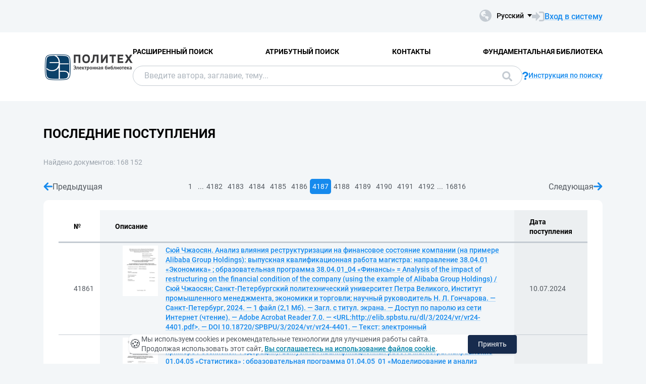

--- FILE ---
content_type: text/html; charset=utf-8
request_url: https://elib.spbstu.ru/main/last?page=4187
body_size: 9987
content:
<!DOCTYPE html>
<html lang="ru">
<head>
  <meta charset="utf-8" >
  <meta http-equiv="X-UA-Compatible" content="IE=edge">
  <meta name="viewport" content="width=device-width, initial-scale=1.0">
  <meta name="format-detection" content="telephone=no">
  <title>ЭБ СПбПУ - &#x41F;&#x43E;&#x441;&#x43B;&#x435;&#x434;&#x43D;&#x438;&#x435; &#x43F;&#x43E;&#x441;&#x442;&#x443;&#x43F;&#x43B;&#x435;&#x43D;&#x438;&#x44F; (4187/4192)</title>
  <link rel="preload" href="/content/fonts/Roboto/Roboto-Regular.woff2" as="font" type="font/woff2" crossorigin>
  <link rel="preload" href="/content/fonts/Roboto/Roboto-Medium.woff2" as="font" type="font/woff2" crossorigin>
  <link rel="preload" href="/content/fonts/Roboto/Roboto-Bold.woff2" as="font" type="font/woff2" crossorigin>
  <link rel="shortcut icon" href="/favicon.ico" type="image/x-icon" />
    <link href="/content/css/elib.min.css" rel="stylesheet" type="text/css" />
  <link href="/file/custom.css" rel="stylesheet" type="text/css" />
  <script type="text/javascript">
    var baseUrl = '/';
    var baseUrl2 = baseUrl + '';
  </script>
  
  <meta name="yandex-verification" content="4b1dda92cba62521" >

</head>
<body>
  <header class="header ">
    <div class="header__top">
      <div class="container">
        <div class="header__top-wrap">
          <ul class="header-list">
  <li>
  </li>
</ul>
          <div class="header__top-inner">
            <div class="header__lang lang dropdown js-lang dropdown--click">
              <button class="lang__btn dropdown__head js-lang-btn" tabindex="0">
  <div class="lang__btn-icon">
    <img src="/content/img/world.svg" alt="">
  </div>
  <span>&#x420;&#x443;&#x441;&#x441;&#x43A;&#x438;&#x439;</span>
</button>
<ul class="lang__list dropdown__content" tabindex="0">
      <li>
        <span><a href="/en/main/last?page=4187">English</a></span>
      </li>
</ul>


            </div>
              <a class="link link--big link--icon" href="/account/login?returnUrl=http%3A%2F%2Felib.spbstu.ru%2Fmain%2Flast%3Fpage%3D4187">
                <div class="link__icon">
                  <img src="/content/img/enter.svg" alt="">
                </div>
                <span>&#x412;&#x445;&#x43E;&#x434; &#x432; &#x441;&#x438;&#x441;&#x442;&#x435;&#x43C;&#x443;</span>
              </a>
          </div>
        </div>
      </div>
    </div>
    <div class="header__main js-header-main">
      <div class="container">
        <div class="header__main-wrap">
          <a class="header__logo" href="/">
            <img class="header__logo-eb" src="/file/logo-min-ru.png" alt="Logo">
          </a>
          <div class="header__main-inner">
            <div class="header__menu js-header-menu">
              <nav class="header__nav">
                <ul>
    <li><a href="/search/advanced">&#x420;&#x430;&#x441;&#x448;&#x438;&#x440;&#x435;&#x43D;&#x43D;&#x44B;&#x439; &#x43F;&#x43E;&#x438;&#x441;&#x43A;</a></li>
    <li><a href="/search/advanced2">&#x410;&#x442;&#x440;&#x438;&#x431;&#x443;&#x442;&#x43D;&#x44B;&#x439; &#x43F;&#x43E;&#x438;&#x441;&#x43A;</a></li>
    <li><a href="/help/contacts">&#x41A;&#x43E;&#x43D;&#x442;&#x430;&#x43A;&#x442;&#x44B;</a></li>
    <li><a href="http://library.spbstu.ru/" target="_blank">&#x424;&#x443;&#x43D;&#x434;&#x430;&#x43C;&#x435;&#x43D;&#x442;&#x430;&#x43B;&#x44C;&#x43D;&#x430;&#x44F; &#x431;&#x438;&#x431;&#x43B;&#x438;&#x43E;&#x442;&#x435;&#x43A;&#x430;</a></li>
</ul>
              </nav>
              <div class="header__menu-action header__lang lang js-lang dropdown">
                <button class="lang__btn dropdown__head js-lang-btn" tabindex="0">
  <div class="lang__btn-icon">
    <img src="/content/img/world.svg" alt="">
  </div>
  <span>&#x420;&#x443;&#x441;&#x441;&#x43A;&#x438;&#x439;</span>
</button>
<ul class="lang__list dropdown__content" tabindex="0">
      <li>
        <span><a href="/en/main/last?page=4187">English</a></span>
      </li>
</ul>


              </div>
            </div>
              <div class="header__search js-search search">
  <div class="container">
    <div class="search__form">
      <form action="/search/result" class="js-search-form">
        <input name="q" class="search__input" type="search" value="" placeholder="&#x412;&#x432;&#x435;&#x434;&#x438;&#x442;&#x435; &#x430;&#x432;&#x442;&#x43E;&#x440;&#x430;, &#x437;&#x430;&#x433;&#x43B;&#x430;&#x432;&#x438;&#x435;, &#x442;&#x435;&#x43C;&#x443;...">
        <button class="search__btn btn btn--blue js-search-submit" data-class="search__btn btn btn--blue js-search-submit" type="submit">
          &#x41F;&#x43E;&#x438;&#x441;&#x43A;
          <svg width="20" height="20">
            <use xlink:href="/content/img/ext-sprite.svg#search"></use>
          </svg>
        </button>
      </form>
    </div>
    <a class="search__help link link--icon" href="/help/search">
      <div class="link__icon">
        <img src="/content/img/question.svg" alt="">
      </div>
      <span>&#x418;&#x43D;&#x441;&#x442;&#x440;&#x443;&#x43A;&#x446;&#x438;&#x44F; &#x43F;&#x43E; &#x43F;&#x43E;&#x438;&#x441;&#x43A;&#x443;</span>
    </a>
      <button class="search__close js-close-search" type="button" aria-label="&#x417;&#x430;&#x43A;&#x440;&#x44B;&#x442;&#x44C; &#x43F;&#x43E;&#x438;&#x441;&#x43A;"></button>
  </div>
</div>
          </div>
            <button class="header__search-open js-open-search" type="button" aria-label="&#x41F;&#x43E;&#x438;&#x441;&#x43A;">
              <svg width="20" height="20">
                <use xlink:href="/content/img/ext-sprite.svg#search"></use>
              </svg>
            </button>
          <a class="header__enter" href="/account/login?returnUrl=http%3A%2F%2Felib.spbstu.ru%2Fmain%2Flast%3Fpage%3D4187">
            <svg width="25" height="23" viewBox="0 0 25 23" fill="none" xmlns="http://www.w3.org/2000/svg">
              <path d="M14.1335 3.25598H20.6807C22.2685 3.25598 23.5557 4.54316 23.5557 6.13099V16.8699C23.5557 18.4577 22.2685 19.7449 20.6807 19.7449H14.1335"
                    stroke-width="2.875" />
              <path d="M16.4891 11.4999L7.65579 20.6798L7.65579 2.32004L16.4891 11.4999Z" />
              <rect y="7.96643" width="9.42224" height="7.06668" />
            </svg>
          </a>
          <button class="header__burger burger js-burger" type="button">
            <span></span>
            <span></span>
            <span></span>
          </button>
        </div>
      </div>
    </div>
  </header>
  <main>
    <section class="section section--pt">
  <div class="container">
    <h1 class="title title--main">&#x41F;&#x43E;&#x441;&#x43B;&#x435;&#x434;&#x43D;&#x438;&#x435; &#x43F;&#x43E;&#x441;&#x442;&#x443;&#x43F;&#x43B;&#x435;&#x43D;&#x438;&#x44F;</h1>
    <p class="result__stat">
      <span>Найдено документов: 168&nbsp;152</span>
    </p>
    <div class="result__wrap">
      <div class="result__content">
            <div class="pagination">
    <a class="pagination__step pagination__step--prev " href="/main/last?page=4186">
      <svg width="18" height="16">
        <use xlink:href="/content/img/ext-sprite.svg#arrow-right"></use>
      </svg>
      &#x41F;&#x440;&#x435;&#x434;&#x44B;&#x434;&#x443;&#x449;&#x430;&#x44F;
    </a>
    <ul class="pagination__list">
        <li class="m1">
          <a href="/main/last">1</a>
        </li>
          <li class="m1">...</li>
        <li class="m3">
          <a href="/main/last?page=4182">4182</a>
        </li>
        <li class="m3">
          <a href="/main/last?page=4183">4183</a>
        </li>
        <li class="m3">
          <a href="/main/last?page=4184">4184</a>
        </li>
        <li class="m2">
          <a href="/main/last?page=4185">4185</a>
        </li>
        <li class="m1">
          <a href="/main/last?page=4186">4186</a>
        </li>
        <li class="m1">
          <a class="active" href="/main/last?page=4187">4187</a>
        </li>
        <li class="m1">
          <a href="/main/last?page=4188">4188</a>
        </li>
        <li class="m2">
          <a href="/main/last?page=4189">4189</a>
        </li>
        <li class="m3">
          <a href="/main/last?page=4190">4190</a>
        </li>
        <li class="m3">
          <a href="/main/last?page=4191">4191</a>
        </li>
        <li class="m3">
          <a href="/main/last?page=4192">4192</a>
        </li>
          <li class="m1">...</li>
        <li class="m1">
          <a href="/main/last?page=16816">16816</a>
        </li>
    </ul>
    <a class="pagination__step " href="/main/last?page=4188">
      &#x421;&#x43B;&#x435;&#x434;&#x443;&#x44E;&#x449;&#x430;&#x44F;
      <svg width="18" height="16">
        <use xlink:href="/content/img/ext-sprite.svg#arrow-right"></use>
      </svg>
    </a>
  </div>

          <div class="content">
            <table class="table1">
              <tr>
                <th>
                  №
                </th>
                <th>
                  &#x41E;&#x43F;&#x438;&#x441;&#x430;&#x43D;&#x438;&#x435;
                </th>
                <th>
                  &#x414;&#x430;&#x442;&#x430; &#x43F;&#x43E;&#x441;&#x442;&#x443;&#x43F;&#x43B;&#x435;&#x43D;&#x438;&#x44F;
                </th>
              </tr>
                <tr>
                  <td>
                    41861
                  </td>
                  <td>
                    <div class="list-result__item2">
                      <div class="list-result__img">
                        <a href="/dl/3/2024/vr/vr24-4401.pdf/info">
                          <img alt="" src="/dl/3/2024/vr/vr24-4401.pdf/picture?size=2" />
                        </a>
                      </div>
                      <div class="list-result__info">
                        <a class="link" href="/dl/3/2024/vr/vr24-4401.pdf/info">&#x421;&#x44E;&#x439; &#x427;&#x436;&#x430;&#x43E;&#x441;&#x44F;&#x43D;. &#x410;&#x43D;&#x430;&#x43B;&#x438;&#x437; &#x432;&#x43B;&#x438;&#x44F;&#x43D;&#x438;&#x44F; &#x440;&#x435;&#x441;&#x442;&#x440;&#x443;&#x43A;&#x442;&#x443;&#x440;&#x438;&#x437;&#x430;&#x446;&#x438;&#x438; &#x43D;&#x430; &#x444;&#x438;&#x43D;&#x430;&#x43D;&#x441;&#x43E;&#x432;&#x43E;&#x435; &#x441;&#x43E;&#x441;&#x442;&#x43E;&#x44F;&#x43D;&#x438;&#x435; &#x43A;&#x43E;&#x43C;&#x43F;&#x430;&#x43D;&#x438;&#x438; (&#x43D;&#x430; &#x43F;&#x440;&#x438;&#x43C;&#x435;&#x440;&#x435; Alibaba Group Holdings): &#x432;&#x44B;&#x43F;&#x443;&#x441;&#x43A;&#x43D;&#x430;&#x44F; &#x43A;&#x432;&#x430;&#x43B;&#x438;&#x444;&#x438;&#x43A;&#x430;&#x446;&#x438;&#x43E;&#x43D;&#x43D;&#x430;&#x44F; &#x440;&#x430;&#x431;&#x43E;&#x442;&#x430; &#x43C;&#x430;&#x433;&#x438;&#x441;&#x442;&#x440;&#x430;: &#x43D;&#x430;&#x43F;&#x440;&#x430;&#x432;&#x43B;&#x435;&#x43D;&#x438;&#x435; 38.04.01 &#xAB;&#x42D;&#x43A;&#x43E;&#x43D;&#x43E;&#x43C;&#x438;&#x43A;&#x430;&#xBB; ; &#x43E;&#x431;&#x440;&#x430;&#x437;&#x43E;&#x432;&#x430;&#x442;&#x435;&#x43B;&#x44C;&#x43D;&#x430;&#x44F; &#x43F;&#x440;&#x43E;&#x433;&#x440;&#x430;&#x43C;&#x43C;&#x430; 38.04.01_04 &#xAB;&#x424;&#x438;&#x43D;&#x430;&#x43D;&#x441;&#x44B;&#xBB; = Analysis of the impact of restructuring on the financial condition of the company (using the example of Alibaba Group Holdings) / &#x421;&#x44E;&#x439; &#x427;&#x436;&#x430;&#x43E;&#x441;&#x44F;&#x43D;; &#x421;&#x430;&#x43D;&#x43A;&#x442;-&#x41F;&#x435;&#x442;&#x435;&#x440;&#x431;&#x443;&#x440;&#x433;&#x441;&#x43A;&#x438;&#x439; &#x43F;&#x43E;&#x43B;&#x438;&#x442;&#x435;&#x445;&#x43D;&#x438;&#x447;&#x435;&#x441;&#x43A;&#x438;&#x439; &#x443;&#x43D;&#x438;&#x432;&#x435;&#x440;&#x441;&#x438;&#x442;&#x435;&#x442; &#x41F;&#x435;&#x442;&#x440;&#x430; &#x412;&#x435;&#x43B;&#x438;&#x43A;&#x43E;&#x433;&#x43E;, &#x418;&#x43D;&#x441;&#x442;&#x438;&#x442;&#x443;&#x442; &#x43F;&#x440;&#x43E;&#x43C;&#x44B;&#x448;&#x43B;&#x435;&#x43D;&#x43D;&#x43E;&#x433;&#x43E; &#x43C;&#x435;&#x43D;&#x435;&#x434;&#x436;&#x43C;&#x435;&#x43D;&#x442;&#x430;, &#x44D;&#x43A;&#x43E;&#x43D;&#x43E;&#x43C;&#x438;&#x43A;&#x438; &#x438; &#x442;&#x43E;&#x440;&#x433;&#x43E;&#x432;&#x43B;&#x438;; &#x43D;&#x430;&#x443;&#x447;&#x43D;&#x44B;&#x439; &#x440;&#x443;&#x43A;&#x43E;&#x432;&#x43E;&#x434;&#x438;&#x442;&#x435;&#x43B;&#x44C; &#x41D;. &#x41B;. &#x413;&#x43E;&#x43D;&#x447;&#x430;&#x440;&#x43E;&#x432;&#x430;. &#x2014; &#x421;&#x430;&#x43D;&#x43A;&#x442;-&#x41F;&#x435;&#x442;&#x435;&#x440;&#x431;&#x443;&#x440;&#x433;, 2024. &#x2014; 1 &#x444;&#x430;&#x439;&#x43B; (2,1 &#x41C;&#x431;). &#x2014; &#x417;&#x430;&#x433;&#x43B;. &#x441; &#x442;&#x438;&#x442;&#x443;&#x43B;. &#x44D;&#x43A;&#x440;&#x430;&#x43D;&#x430;. &#x2014; &#x414;&#x43E;&#x441;&#x442;&#x443;&#x43F; &#x43F;&#x43E; &#x43F;&#x430;&#x440;&#x43E;&#x43B;&#x44E; &#x438;&#x437; &#x441;&#x435;&#x442;&#x438; &#x418;&#x43D;&#x442;&#x435;&#x440;&#x43D;&#x435;&#x442; (&#x447;&#x442;&#x435;&#x43D;&#x438;&#x435;). &#x2014; Adobe Acrobat Reader 7.0. &#x2014; &lt;URL:http://elib.spbstu.ru/dl/3/2024/vr/vr24-4401.pdf&gt;. &#x2014; DOI 10.18720/SPBPU/3/2024/vr/vr24-4401. &#x2014; &#x422;&#x435;&#x43A;&#x441;&#x442;: &#x44D;&#x43B;&#x435;&#x43A;&#x442;&#x440;&#x43E;&#x43D;&#x43D;&#x44B;&#x439;</a>
                      </div>
                    </div>
                  </td>
                  <td>
                    10.07.2024
                  </td>
                </tr>
                <tr>
                  <td>
                    41862
                  </td>
                  <td>
                    <div class="list-result__item2">
                      <div class="list-result__img">
                        <a href="/dl/3/2024/vr/vr24-4400.pdf/info">
                          <img alt="" src="/dl/3/2024/vr/vr24-4400.pdf/picture?size=2" />
                        </a>
                      </div>
                      <div class="list-result__info">
                        <a class="link" href="/dl/3/2024/vr/vr24-4400.pdf/info">&#x41B;&#x438; &#x412;&#x44D;&#x439;. &#x41E;&#x446;&#x435;&#x43D;&#x43A;&#x430; &#x432;&#x43B;&#x438;&#x44F;&#x43D;&#x438;&#x44F; &#x444;&#x430;&#x43A;&#x442;&#x43E;&#x440;&#x43E;&#x432; &#x441;&#x43E;&#x446;&#x438;&#x430;&#x43B;&#x44C;&#x43D;&#x43E;&#x439; &#x441;&#x440;&#x435;&#x434;&#x44B; &#x43D;&#x430; &#x44D;&#x43A;&#x43E;&#x43D;&#x43E;&#x43C;&#x438;&#x447;&#x435;&#x441;&#x43A;&#x43E;&#x435; &#x440;&#x430;&#x437;&#x432;&#x438;&#x442;&#x438;&#x435; &#x433;&#x43E;&#x441;&#x443;&#x434;&#x430;&#x440;&#x441;&#x442;&#x432;&#x430; (&#x43D;&#x430; &#x43F;&#x440;&#x438;&#x43C;&#x435;&#x440;&#x435; &#x420;&#x43E;&#x441;&#x441;&#x438;&#x439;&#x441;&#x43A;&#x43E;&#x439; &#x424;&#x435;&#x434;&#x435;&#x440;&#x430;&#x446;&#x438;&#x438;): &#x432;&#x44B;&#x43F;&#x443;&#x441;&#x43A;&#x43D;&#x430;&#x44F; &#x43A;&#x432;&#x430;&#x43B;&#x438;&#x444;&#x438;&#x43A;&#x430;&#x446;&#x438;&#x43E;&#x43D;&#x43D;&#x430;&#x44F; &#x440;&#x430;&#x431;&#x43E;&#x442;&#x430; &#x43C;&#x430;&#x433;&#x438;&#x441;&#x442;&#x440;&#x430;: &#x43D;&#x430;&#x43F;&#x440;&#x430;&#x432;&#x43B;&#x435;&#x43D;&#x438;&#x435; 01.04.05 &#xAB;&#x421;&#x442;&#x430;&#x442;&#x438;&#x441;&#x442;&#x438;&#x43A;&#x430;&#xBB; ; &#x43E;&#x431;&#x440;&#x430;&#x437;&#x43E;&#x432;&#x430;&#x442;&#x435;&#x43B;&#x44C;&#x43D;&#x430;&#x44F; &#x43F;&#x440;&#x43E;&#x433;&#x440;&#x430;&#x43C;&#x43C;&#x430; 01.04.05_01 &#xAB;&#x41C;&#x43E;&#x434;&#x435;&#x43B;&#x438;&#x440;&#x43E;&#x432;&#x430;&#x43D;&#x438;&#x435; &#x438; &#x430;&#x43D;&#x430;&#x43B;&#x438;&#x437; &#x431;&#x43E;&#x43B;&#x44C;&#x448;&#x438;&#x445; &#x434;&#x430;&#x43D;&#x43D;&#x44B;&#x445; &#x432; &#x44D;&#x43A;&#x43E;&#x43D;&#x43E;&#x43C;&#x438;&#x43A;&#x435;&#xBB; = Assessing the impact of social environment factors on the economic development of the state (on the example of the Russian Federation) / &#x41B;&#x438; &#x412;&#x44D;&#x439;; &#x421;&#x430;&#x43D;&#x43A;&#x442;-&#x41F;&#x435;&#x442;&#x435;&#x440;&#x431;&#x443;&#x440;&#x433;&#x441;&#x43A;&#x438;&#x439; &#x43F;&#x43E;&#x43B;&#x438;&#x442;&#x435;&#x445;&#x43D;&#x438;&#x447;&#x435;&#x441;&#x43A;&#x438;&#x439; &#x443;&#x43D;&#x438;&#x432;&#x435;&#x440;&#x441;&#x438;&#x442;&#x435;&#x442; &#x41F;&#x435;&#x442;&#x440;&#x430; &#x412;&#x435;&#x43B;&#x438;&#x43A;&#x43E;&#x433;&#x43E;, &#x418;&#x43D;&#x441;&#x442;&#x438;&#x442;&#x443;&#x442; &#x43F;&#x440;&#x43E;&#x43C;&#x44B;&#x448;&#x43B;&#x435;&#x43D;&#x43D;&#x43E;&#x433;&#x43E; &#x43C;&#x435;&#x43D;&#x435;&#x434;&#x436;&#x43C;&#x435;&#x43D;&#x442;&#x430;, &#x44D;&#x43A;&#x43E;&#x43D;&#x43E;&#x43C;&#x438;&#x43A;&#x438; &#x438; &#x442;&#x43E;&#x440;&#x433;&#x43E;&#x432;&#x43B;&#x438;; &#x43D;&#x430;&#x443;&#x447;&#x43D;&#x44B;&#x439; &#x440;&#x443;&#x43A;&#x43E;&#x432;&#x43E;&#x434;&#x438;&#x442;&#x435;&#x43B;&#x44C; &#x415;. &#x410;. &#x41A;&#x43E;&#x43D;&#x43D;&#x438;&#x43A;&#x43E;&#x432;. &#x2014; &#x421;&#x430;&#x43D;&#x43A;&#x442;-&#x41F;&#x435;&#x442;&#x435;&#x440;&#x431;&#x443;&#x440;&#x433;, 2024. &#x2014; 1 &#x444;&#x430;&#x439;&#x43B; (6,0 &#x41C;&#x431;). &#x2014; &#x417;&#x430;&#x433;&#x43B;. &#x441; &#x442;&#x438;&#x442;&#x443;&#x43B;. &#x44D;&#x43A;&#x440;&#x430;&#x43D;&#x430;. &#x2014; &#x414;&#x43E;&#x441;&#x442;&#x443;&#x43F; &#x43F;&#x43E; &#x43F;&#x430;&#x440;&#x43E;&#x43B;&#x44E; &#x438;&#x437; &#x441;&#x435;&#x442;&#x438; &#x418;&#x43D;&#x442;&#x435;&#x440;&#x43D;&#x435;&#x442; (&#x447;&#x442;&#x435;&#x43D;&#x438;&#x435;, &#x43F;&#x435;&#x447;&#x430;&#x442;&#x44C;, &#x43A;&#x43E;&#x43F;&#x438;&#x440;&#x43E;&#x432;&#x430;&#x43D;&#x438;&#x435;). &#x2014; Adobe Acrobat Reader 7.0. &#x2014; &lt;URL:http://elib.spbstu.ru/dl/3/2024/vr/vr24-4400.pdf&gt;. &#x2014; DOI 10.18720/SPBPU/3/2024/vr/vr24-4400. &#x2014; &#x422;&#x435;&#x43A;&#x441;&#x442;: &#x44D;&#x43B;&#x435;&#x43A;&#x442;&#x440;&#x43E;&#x43D;&#x43D;&#x44B;&#x439;</a>
                      </div>
                    </div>
                  </td>
                  <td>
                    10.07.2024
                  </td>
                </tr>
                <tr>
                  <td>
                    41863
                  </td>
                  <td>
                    <div class="list-result__item2">
                      <div class="list-result__img">
                        <a href="/dl/3/2024/vr/vr24-4394.pdf/info">
                          <img alt="" src="/dl/3/2024/vr/vr24-4394.pdf/picture?size=2" />
                        </a>
                      </div>
                      <div class="list-result__info">
                        <a class="link" href="/dl/3/2024/vr/vr24-4394.pdf/info">&#x428;&#x435;&#x43C;&#x44F;&#x43A;&#x438;&#x43D;&#x430;, &#x410;&#x43B;&#x435;&#x43A;&#x441;&#x430;&#x43D;&#x434;&#x440;&#x430; &#x410;&#x43B;&#x435;&#x43A;&#x441;&#x430;&#x43D;&#x434;&#x440;&#x43E;&#x432;&#x43D;&#x430;. &#x420;&#x430;&#x437;&#x440;&#x430;&#x431;&#x43E;&#x442;&#x43A;&#x430; &#x430;&#x440;&#x445;&#x438;&#x442;&#x435;&#x43A;&#x442;&#x443;&#x440;&#x44B; &#x441;&#x438;&#x441;&#x442;&#x435;&#x43C;&#x44B; &#x443;&#x43F;&#x440;&#x430;&#x432;&#x43B;&#x435;&#x43D;&#x438;&#x44F; &#x43F;&#x440;&#x43E;&#x438;&#x437;&#x432;&#x43E;&#x434;&#x441;&#x442;&#x432;&#x43E;&#x43C; &#x437;&#x435;&#x43B;&#x435;&#x43D;&#x43E;&#x433;&#x43E; &#x432;&#x43E;&#x434;&#x43E;&#x440;&#x43E;&#x434;&#x430; &#x441; &#x43F;&#x43E;&#x43C;&#x43E;&#x449;&#x44C;&#x44E; &#x44D;&#x43D;&#x435;&#x440;&#x433;&#x438;&#x438; &#x413;&#x42D;&#x421;: &#x432;&#x44B;&#x43F;&#x443;&#x441;&#x43A;&#x43D;&#x430;&#x44F; &#x43A;&#x432;&#x430;&#x43B;&#x438;&#x444;&#x438;&#x43A;&#x430;&#x446;&#x438;&#x43E;&#x43D;&#x43D;&#x430;&#x44F; &#x440;&#x430;&#x431;&#x43E;&#x442;&#x430; &#x43C;&#x430;&#x433;&#x438;&#x441;&#x442;&#x440;&#x430;: &#x43D;&#x430;&#x43F;&#x440;&#x430;&#x432;&#x43B;&#x435;&#x43D;&#x438;&#x435; 38.04.05 &#xAB;&#x411;&#x438;&#x437;&#x43D;&#x435;&#x441;-&#x438;&#x43D;&#x444;&#x43E;&#x440;&#x43C;&#x430;&#x442;&#x438;&#x43A;&#x430;&#xBB; ; &#x43E;&#x431;&#x440;&#x430;&#x437;&#x43E;&#x432;&#x430;&#x442;&#x435;&#x43B;&#x44C;&#x43D;&#x430;&#x44F; &#x43F;&#x440;&#x43E;&#x433;&#x440;&#x430;&#x43C;&#x43C;&#x430; 38.04.05_06 &#xAB;&#x423;&#x43F;&#x440;&#x430;&#x432;&#x43B;&#x435;&#x43D;&#x438;&#x435; &#x434;&#x430;&#x43D;&#x43D;&#x44B;&#x43C;&#x438; &#x432; &#x446;&#x438;&#x444;&#x440;&#x43E;&#x432;&#x43E;&#x439; &#x43E;&#x440;&#x433;&#x430;&#x43D;&#x438;&#x437;&#x430;&#x446;&#x438;&#x438;&#xBB; = Development of a control system architecture for green hydrogen production using HPP energy / &#x410;. &#x410;. &#x428;&#x435;&#x43C;&#x44F;&#x43A;&#x438;&#x43D;&#x430;; &#x421;&#x430;&#x43D;&#x43A;&#x442;-&#x41F;&#x435;&#x442;&#x435;&#x440;&#x431;&#x443;&#x440;&#x433;&#x441;&#x43A;&#x438;&#x439; &#x43F;&#x43E;&#x43B;&#x438;&#x442;&#x435;&#x445;&#x43D;&#x438;&#x447;&#x435;&#x441;&#x43A;&#x438;&#x439; &#x443;&#x43D;&#x438;&#x432;&#x435;&#x440;&#x441;&#x438;&#x442;&#x435;&#x442; &#x41F;&#x435;&#x442;&#x440;&#x430; &#x412;&#x435;&#x43B;&#x438;&#x43A;&#x43E;&#x433;&#x43E;, &#x418;&#x43D;&#x441;&#x442;&#x438;&#x442;&#x443;&#x442; &#x43F;&#x440;&#x43E;&#x43C;&#x44B;&#x448;&#x43B;&#x435;&#x43D;&#x43D;&#x43E;&#x433;&#x43E; &#x43C;&#x435;&#x43D;&#x435;&#x434;&#x436;&#x43C;&#x435;&#x43D;&#x442;&#x430;, &#x44D;&#x43A;&#x43E;&#x43D;&#x43E;&#x43C;&#x438;&#x43A;&#x438; &#x438; &#x442;&#x43E;&#x440;&#x433;&#x43E;&#x432;&#x43B;&#x438;; &#x43D;&#x430;&#x443;&#x447;&#x43D;&#x44B;&#x439; &#x440;&#x443;&#x43A;&#x43E;&#x432;&#x43E;&#x434;&#x438;&#x442;&#x435;&#x43B;&#x44C; &#x410;. &#x421;. &#x414;&#x443;&#x431;&#x433;&#x43E;&#x440;&#x43D;. &#x2014; &#x421;&#x430;&#x43D;&#x43A;&#x442;-&#x41F;&#x435;&#x442;&#x435;&#x440;&#x431;&#x443;&#x440;&#x433;, 2024. &#x2014; 1 &#x444;&#x430;&#x439;&#x43B; (3,5 &#x41C;&#x431;). &#x2014; &#x417;&#x430;&#x433;&#x43B;. &#x441; &#x442;&#x438;&#x442;&#x443;&#x43B;. &#x44D;&#x43A;&#x440;&#x430;&#x43D;&#x430;. &#x2014; &#x414;&#x43E;&#x441;&#x442;&#x443;&#x43F; &#x43F;&#x43E; &#x43F;&#x430;&#x440;&#x43E;&#x43B;&#x44E; &#x438;&#x437; &#x441;&#x435;&#x442;&#x438; &#x418;&#x43D;&#x442;&#x435;&#x440;&#x43D;&#x435;&#x442; (&#x447;&#x442;&#x435;&#x43D;&#x438;&#x435;). &#x2014; Adobe Acrobat Reader 7.0. &#x2014; &lt;URL:http://elib.spbstu.ru/dl/3/2024/vr/vr24-4394.pdf&gt;. &#x2014; DOI 10.18720/SPBPU/3/2024/vr/vr24-4394. &#x2014; &#x422;&#x435;&#x43A;&#x441;&#x442;: &#x44D;&#x43B;&#x435;&#x43A;&#x442;&#x440;&#x43E;&#x43D;&#x43D;&#x44B;&#x439;</a>
                      </div>
                    </div>
                  </td>
                  <td>
                    10.07.2024
                  </td>
                </tr>
                <tr>
                  <td>
                    41864
                  </td>
                  <td>
                    <div class="list-result__item2">
                      <div class="list-result__img">
                        <a href="/dl/3/2024/vr/vr24-4393.pdf/info">
                          <img alt="" src="/dl/3/2024/vr/vr24-4393.pdf/picture?size=2" />
                        </a>
                      </div>
                      <div class="list-result__info">
                        <a class="link" href="/dl/3/2024/vr/vr24-4393.pdf/info">&#x41F;&#x430;&#x440;&#x444;&#x435;&#x435;&#x432;, &#x41A;&#x438;&#x440;&#x438;&#x43B;&#x43B; &#x410;&#x43B;&#x435;&#x43A;&#x441;&#x430;&#x43D;&#x434;&#x440;&#x43E;&#x432;&#x438;&#x447;. &#x410;&#x432;&#x442;&#x43E;&#x43C;&#x430;&#x442;&#x438;&#x437;&#x430;&#x446;&#x438;&#x44F; &#x441;&#x43A;&#x43B;&#x430;&#x434;&#x441;&#x43A;&#x438;&#x445; &#x43F;&#x440;&#x43E;&#x446;&#x435;&#x441;&#x441;&#x43E;&#x432; &#x43C;&#x430;&#x43B;&#x44B;&#x445; &#x438; &#x43C;&#x438;&#x43A;&#x440;&#x43E;&#x43F;&#x440;&#x435;&#x434;&#x43F;&#x440;&#x438;&#x44F;&#x442;&#x438;&#x439;: &#x432;&#x44B;&#x43F;&#x443;&#x441;&#x43A;&#x43D;&#x430;&#x44F; &#x43A;&#x432;&#x430;&#x43B;&#x438;&#x444;&#x438;&#x43A;&#x430;&#x446;&#x438;&#x43E;&#x43D;&#x43D;&#x430;&#x44F; &#x440;&#x430;&#x431;&#x43E;&#x442;&#x430; &#x43C;&#x430;&#x433;&#x438;&#x441;&#x442;&#x440;&#x430;: &#x43D;&#x430;&#x43F;&#x440;&#x430;&#x432;&#x43B;&#x435;&#x43D;&#x438;&#x435; 38.04.05 &#xAB;&#x411;&#x438;&#x437;&#x43D;&#x435;&#x441;-&#x438;&#x43D;&#x444;&#x43E;&#x440;&#x43C;&#x430;&#x442;&#x438;&#x43A;&#x430;&#xBB; ; &#x43E;&#x431;&#x440;&#x430;&#x437;&#x43E;&#x432;&#x430;&#x442;&#x435;&#x43B;&#x44C;&#x43D;&#x430;&#x44F; &#x43F;&#x440;&#x43E;&#x433;&#x440;&#x430;&#x43C;&#x43C;&#x430; 38.04.05_06 &#xAB;&#x423;&#x43F;&#x440;&#x430;&#x432;&#x43B;&#x435;&#x43D;&#x438;&#x435; &#x434;&#x430;&#x43D;&#x43D;&#x44B;&#x43C;&#x438; &#x432; &#x446;&#x438;&#x444;&#x440;&#x43E;&#x432;&#x43E;&#x439; &#x43E;&#x440;&#x433;&#x430;&#x43D;&#x438;&#x437;&#x430;&#x446;&#x438;&#x438;&#xBB; = Automation of warehouse processes of small and microenterprises / &#x41A;. &#x410;. &#x41F;&#x430;&#x440;&#x444;&#x435;&#x435;&#x432;; &#x421;&#x430;&#x43D;&#x43A;&#x442;-&#x41F;&#x435;&#x442;&#x435;&#x440;&#x431;&#x443;&#x440;&#x433;&#x441;&#x43A;&#x438;&#x439; &#x43F;&#x43E;&#x43B;&#x438;&#x442;&#x435;&#x445;&#x43D;&#x438;&#x447;&#x435;&#x441;&#x43A;&#x438;&#x439; &#x443;&#x43D;&#x438;&#x432;&#x435;&#x440;&#x441;&#x438;&#x442;&#x435;&#x442; &#x41F;&#x435;&#x442;&#x440;&#x430; &#x412;&#x435;&#x43B;&#x438;&#x43A;&#x43E;&#x433;&#x43E;, &#x418;&#x43D;&#x441;&#x442;&#x438;&#x442;&#x443;&#x442; &#x43F;&#x440;&#x43E;&#x43C;&#x44B;&#x448;&#x43B;&#x435;&#x43D;&#x43D;&#x43E;&#x433;&#x43E; &#x43C;&#x435;&#x43D;&#x435;&#x434;&#x436;&#x43C;&#x435;&#x43D;&#x442;&#x430;, &#x44D;&#x43A;&#x43E;&#x43D;&#x43E;&#x43C;&#x438;&#x43A;&#x438; &#x438; &#x442;&#x43E;&#x440;&#x433;&#x43E;&#x432;&#x43B;&#x438;; &#x43D;&#x430;&#x443;&#x447;&#x43D;&#x44B;&#x439; &#x440;&#x443;&#x43A;&#x43E;&#x432;&#x43E;&#x434;&#x438;&#x442;&#x435;&#x43B;&#x44C; &#x410;. &#x421;. &#x414;&#x443;&#x431;&#x433;&#x43E;&#x440;&#x43D;. &#x2014; &#x421;&#x430;&#x43D;&#x43A;&#x442;-&#x41F;&#x435;&#x442;&#x435;&#x440;&#x431;&#x443;&#x440;&#x433;, 2024. &#x2014; 1 &#x444;&#x430;&#x439;&#x43B; (7,1 &#x41C;&#x431;). &#x2014; &#x417;&#x430;&#x433;&#x43B;. &#x441; &#x442;&#x438;&#x442;&#x443;&#x43B;. &#x44D;&#x43A;&#x440;&#x430;&#x43D;&#x430;. &#x2014; &#x414;&#x43E;&#x441;&#x442;&#x443;&#x43F; &#x43F;&#x43E; &#x43F;&#x430;&#x440;&#x43E;&#x43B;&#x44E; &#x438;&#x437; &#x441;&#x435;&#x442;&#x438; &#x418;&#x43D;&#x442;&#x435;&#x440;&#x43D;&#x435;&#x442; (&#x447;&#x442;&#x435;&#x43D;&#x438;&#x435;). &#x2014; Adobe Acrobat Reader 7.0. &#x2014; &lt;URL:http://elib.spbstu.ru/dl/3/2024/vr/vr24-4393.pdf&gt;. &#x2014; DOI 10.18720/SPBPU/3/2024/vr/vr24-4393. &#x2014; &#x422;&#x435;&#x43A;&#x441;&#x442;: &#x44D;&#x43B;&#x435;&#x43A;&#x442;&#x440;&#x43E;&#x43D;&#x43D;&#x44B;&#x439;</a>
                      </div>
                    </div>
                  </td>
                  <td>
                    10.07.2024
                  </td>
                </tr>
                <tr>
                  <td>
                    41865
                  </td>
                  <td>
                    <div class="list-result__item2">
                      <div class="list-result__img">
                        <a href="/dl/3/2024/vr/vr24-4392.pdf/info">
                          <img alt="" src="/dl/3/2024/vr/vr24-4392.pdf/picture?size=2" />
                        </a>
                      </div>
                      <div class="list-result__info">
                        <a class="link" href="/dl/3/2024/vr/vr24-4392.pdf/info">&#x428;&#x430;&#x43B;&#x434;&#x435;&#x43D;&#x43E;&#x43A;, &#x41F;&#x430;&#x432;&#x435;&#x43B; &#x410;&#x43B;&#x435;&#x43A;&#x441;&#x430;&#x43D;&#x434;&#x440;&#x43E;&#x432;&#x438;&#x447;. &#x420;&#x430;&#x437;&#x440;&#x430;&#x431;&#x43E;&#x442;&#x43A;&#x430; &#x438;&#x43D;&#x43D;&#x43E;&#x432;&#x430;&#x446;&#x438;&#x43E;&#x43D;&#x43D;&#x43E;-&#x442;&#x435;&#x445;&#x43D;&#x43E;&#x43B;&#x43E;&#x433;&#x438;&#x447;&#x435;&#x441;&#x43A;&#x43E;&#x433;&#x43E; &#x440;&#x435;&#x448;&#x435;&#x43D;&#x438;&#x44F; &#x434;&#x43B;&#x44F; &#x43C;&#x430;&#x448;&#x438;&#x43D;&#x43D;&#x43E;&#x433;&#x43E; &#x43E;&#x431;&#x443;&#x447;&#x435;&#x43D;&#x438;&#x44F; &#x43F;&#x440;&#x43E;&#x446;&#x435;&#x441;&#x441;&#x43E;&#x432; &#x438;&#x43D;&#x444;&#x43E;&#x440;&#x43C;&#x430;&#x446;&#x438;&#x43E;&#x43D;&#x43D;&#x43E;&#x433;&#x43E; &#x43F;&#x43E;&#x438;&#x441;&#x43A;&#x430;: &#x432;&#x44B;&#x43F;&#x443;&#x441;&#x43A;&#x43D;&#x430;&#x44F; &#x43A;&#x432;&#x430;&#x43B;&#x438;&#x444;&#x438;&#x43A;&#x430;&#x446;&#x438;&#x43E;&#x43D;&#x43D;&#x430;&#x44F; &#x440;&#x430;&#x431;&#x43E;&#x442;&#x430; &#x43C;&#x430;&#x433;&#x438;&#x441;&#x442;&#x440;&#x430;: &#x43D;&#x430;&#x43F;&#x440;&#x430;&#x432;&#x43B;&#x435;&#x43D;&#x438;&#x435; 38.04.05 &#xAB;&#x411;&#x438;&#x437;&#x43D;&#x435;&#x441;-&#x438;&#x43D;&#x444;&#x43E;&#x440;&#x43C;&#x430;&#x442;&#x438;&#x43A;&#x430;&#xBB; ; &#x43E;&#x431;&#x440;&#x430;&#x437;&#x43E;&#x432;&#x430;&#x442;&#x435;&#x43B;&#x44C;&#x43D;&#x430;&#x44F; &#x43F;&#x440;&#x43E;&#x433;&#x440;&#x430;&#x43C;&#x43C;&#x430; 38.04.05_02 &#xAB;&#x411;&#x438;&#x437;&#x43D;&#x435;&#x441;-&#x438;&#x43D;&#x436;&#x438;&#x43D;&#x438;&#x440;&#x438;&#x43D;&#x433; (&#x43C;&#x435;&#x436;&#x434;&#x443;&#x43D;&#x430;&#x440;&#x43E;&#x434;&#x43D;&#x430;&#x44F; &#x43E;&#x431;&#x440;&#x430;&#x437;&#x43E;&#x432;&#x430;&#x442;&#x435;&#x43B;&#x44C;&#x43D;&#x430;&#x44F; &#x43F;&#x440;&#x43E;&#x433;&#x440;&#x430;&#x43C;&#x43C;&#x430;)&#xBB; = Innovative technological solution development for machine learning of information search processes / &#x41F;. &#x410;. &#x428;&#x430;&#x43B;&#x434;&#x435;&#x43D;&#x43E;&#x43A;; &#x421;&#x430;&#x43D;&#x43A;&#x442;-&#x41F;&#x435;&#x442;&#x435;&#x440;&#x431;&#x443;&#x440;&#x433;&#x441;&#x43A;&#x438;&#x439; &#x43F;&#x43E;&#x43B;&#x438;&#x442;&#x435;&#x445;&#x43D;&#x438;&#x447;&#x435;&#x441;&#x43A;&#x438;&#x439; &#x443;&#x43D;&#x438;&#x432;&#x435;&#x440;&#x441;&#x438;&#x442;&#x435;&#x442; &#x41F;&#x435;&#x442;&#x440;&#x430; &#x412;&#x435;&#x43B;&#x438;&#x43A;&#x43E;&#x433;&#x43E;, &#x418;&#x43D;&#x441;&#x442;&#x438;&#x442;&#x443;&#x442; &#x43F;&#x440;&#x43E;&#x43C;&#x44B;&#x448;&#x43B;&#x435;&#x43D;&#x43D;&#x43E;&#x433;&#x43E; &#x43C;&#x435;&#x43D;&#x435;&#x434;&#x436;&#x43C;&#x435;&#x43D;&#x442;&#x430;, &#x44D;&#x43A;&#x43E;&#x43D;&#x43E;&#x43C;&#x438;&#x43A;&#x438; &#x438; &#x442;&#x43E;&#x440;&#x433;&#x43E;&#x432;&#x43B;&#x438;; &#x43D;&#x430;&#x443;&#x447;&#x43D;&#x44B;&#x439; &#x440;&#x443;&#x43A;&#x43E;&#x432;&#x43E;&#x434;&#x438;&#x442;&#x435;&#x43B;&#x44C; &#x414;. &#x424;. &#x421;&#x43A;&#x440;&#x438;&#x43F;&#x43D;&#x44E;&#x43A;. &#x2014; &#x421;&#x430;&#x43D;&#x43A;&#x442;-&#x41F;&#x435;&#x442;&#x435;&#x440;&#x431;&#x443;&#x440;&#x433;, 2024. &#x2014; 1 &#x444;&#x430;&#x439;&#x43B; (1,9 &#x41C;&#x431;). &#x2014; &#x417;&#x430;&#x433;&#x43B;. &#x441; &#x442;&#x438;&#x442;&#x443;&#x43B;. &#x44D;&#x43A;&#x440;&#x430;&#x43D;&#x430;. &#x2014; &#x414;&#x43E;&#x441;&#x442;&#x443;&#x43F; &#x43F;&#x43E; &#x43F;&#x430;&#x440;&#x43E;&#x43B;&#x44E; &#x438;&#x437; &#x441;&#x435;&#x442;&#x438; &#x418;&#x43D;&#x442;&#x435;&#x440;&#x43D;&#x435;&#x442; (&#x447;&#x442;&#x435;&#x43D;&#x438;&#x435;, &#x43F;&#x435;&#x447;&#x430;&#x442;&#x44C;). &#x2014; Adobe Acrobat Reader 7.0. &#x2014; &lt;URL:http://elib.spbstu.ru/dl/3/2024/vr/vr24-4392.pdf&gt;. &#x2014; DOI 10.18720/SPBPU/3/2024/vr/vr24-4392. &#x2014; &#x422;&#x435;&#x43A;&#x441;&#x442;: &#x44D;&#x43B;&#x435;&#x43A;&#x442;&#x440;&#x43E;&#x43D;&#x43D;&#x44B;&#x439;</a>
                      </div>
                    </div>
                  </td>
                  <td>
                    10.07.2024
                  </td>
                </tr>
                <tr>
                  <td>
                    41866
                  </td>
                  <td>
                    <div class="list-result__item2">
                      <div class="list-result__img">
                        <a href="/dl/3/2024/vr/vr24-4391.pdf/info">
                          <img alt="" src="/dl/3/2024/vr/vr24-4391.pdf/picture?size=2" />
                        </a>
                      </div>
                      <div class="list-result__info">
                        <a class="link" href="/dl/3/2024/vr/vr24-4391.pdf/info">&#x414;&#x44C;&#x44F;&#x43A;&#x43E;&#x43D;&#x438;&#x446;&#x430;, &#x41A;&#x440;&#x438;&#x441;&#x442;&#x438;&#x43D;&#x430; &#x410;&#x43B;&#x435;&#x43A;&#x441;&#x435;&#x435;&#x432;&#x43D;&#x430;. &#x420;&#x430;&#x437;&#x440;&#x430;&#x431;&#x43E;&#x442;&#x43A;&#x430; &#x43D;&#x43E;&#x432;&#x43E;&#x433;&#x43E; &#x43D;&#x430;&#x43F;&#x440;&#x430;&#x432;&#x43B;&#x435;&#x43D;&#x438;&#x44F; &#x434;&#x435;&#x44F;&#x442;&#x435;&#x43B;&#x44C;&#x43D;&#x43E;&#x441;&#x442;&#x438; &#x43E;&#x440;&#x433;&#x430;&#x43D;&#x438;&#x437;&#x430;&#x446;&#x438;&#x438; &#x43D;&#x430; &#x440;&#x44B;&#x43D;&#x43A;&#x435; &#x438;&#x43D;&#x444;&#x43E;&#x440;&#x43C;&#x430;&#x446;&#x438;&#x43E;&#x43D;&#x43D;&#x44B;&#x445; &#x43F;&#x440;&#x43E;&#x434;&#x443;&#x43A;&#x442;&#x43E;&#x432; &#x438; &#x443;&#x441;&#x43B;&#x443;&#x433; &#x43D;&#x430; &#x43E;&#x441;&#x43D;&#x43E;&#x432;&#x435; &#x441;&#x442;&#x440;&#x430;&#x442;&#x435;&#x433;&#x438;&#x438; &#x413;&#x43E;&#x43B;&#x443;&#x431;&#x43E;&#x433;&#x43E; &#x43E;&#x43A;&#x435;&#x430;&#x43D;&#x430;: &#x432;&#x44B;&#x43F;&#x443;&#x441;&#x43A;&#x43D;&#x430;&#x44F; &#x43A;&#x432;&#x430;&#x43B;&#x438;&#x444;&#x438;&#x43A;&#x430;&#x446;&#x438;&#x43E;&#x43D;&#x43D;&#x430;&#x44F; &#x440;&#x430;&#x431;&#x43E;&#x442;&#x430; &#x43C;&#x430;&#x433;&#x438;&#x441;&#x442;&#x440;&#x430;: &#x43D;&#x430;&#x43F;&#x440;&#x430;&#x432;&#x43B;&#x435;&#x43D;&#x438;&#x435; 38.04.02 &#xAB;&#x41C;&#x435;&#x43D;&#x435;&#x434;&#x436;&#x43C;&#x435;&#x43D;&#x442;&#xBB; ; &#x43E;&#x431;&#x440;&#x430;&#x437;&#x43E;&#x432;&#x430;&#x442;&#x435;&#x43B;&#x44C;&#x43D;&#x430;&#x44F; &#x43F;&#x440;&#x43E;&#x433;&#x440;&#x430;&#x43C;&#x43C;&#x430; 38.04.02_51 &#xAB;&#x423;&#x43F;&#x440;&#x430;&#x432;&#x43B;&#x435;&#x43D;&#x438;&#x435; &#x43A;&#x43E;&#x43D;&#x43A;&#x443;&#x440;&#x435;&#x43D;&#x442;&#x43E;&#x441;&#x43F;&#x43E;&#x441;&#x43E;&#x431;&#x43D;&#x43E;&#x441;&#x442;&#x44C;&#x44E; &#x431;&#x438;&#x437;&#x43D;&#x435;&#x441;&#x430;&#xBB; = Development of a new direction of the organizations activities on the information products and services market of based on the Blue Ocean strategy / &#x41A;. &#x410;. &#x414;&#x44C;&#x44F;&#x43A;&#x43E;&#x43D;&#x438;&#x446;&#x430;; &#x421;&#x430;&#x43D;&#x43A;&#x442;-&#x41F;&#x435;&#x442;&#x435;&#x440;&#x431;&#x443;&#x440;&#x433;&#x441;&#x43A;&#x438;&#x439; &#x43F;&#x43E;&#x43B;&#x438;&#x442;&#x435;&#x445;&#x43D;&#x438;&#x447;&#x435;&#x441;&#x43A;&#x438;&#x439; &#x443;&#x43D;&#x438;&#x432;&#x435;&#x440;&#x441;&#x438;&#x442;&#x435;&#x442; &#x41F;&#x435;&#x442;&#x440;&#x430; &#x412;&#x435;&#x43B;&#x438;&#x43A;&#x43E;&#x433;&#x43E;, &#x418;&#x43D;&#x441;&#x442;&#x438;&#x442;&#x443;&#x442; &#x43F;&#x440;&#x43E;&#x43C;&#x44B;&#x448;&#x43B;&#x435;&#x43D;&#x43D;&#x43E;&#x433;&#x43E; &#x43C;&#x435;&#x43D;&#x435;&#x434;&#x436;&#x43C;&#x435;&#x43D;&#x442;&#x430;, &#x44D;&#x43A;&#x43E;&#x43D;&#x43E;&#x43C;&#x438;&#x43A;&#x438; &#x438; &#x442;&#x43E;&#x440;&#x433;&#x43E;&#x432;&#x43B;&#x438;; &#x43D;&#x430;&#x443;&#x447;&#x43D;&#x44B;&#x439; &#x440;&#x443;&#x43A;&#x43E;&#x432;&#x43E;&#x434;&#x438;&#x442;&#x435;&#x43B;&#x44C; &#x410;. &#x418;. &#x41A;&#x43B;&#x438;&#x43C;&#x438;&#x43D;. &#x2014; &#x421;&#x430;&#x43D;&#x43A;&#x442;-&#x41F;&#x435;&#x442;&#x435;&#x440;&#x431;&#x443;&#x440;&#x433;, 2024. &#x2014; 1 &#x444;&#x430;&#x439;&#x43B; (9,3 &#x41C;&#x431;). &#x2014; &#x417;&#x430;&#x433;&#x43B;. &#x441; &#x442;&#x438;&#x442;&#x443;&#x43B;. &#x44D;&#x43A;&#x440;&#x430;&#x43D;&#x430;. &#x2014; &#x414;&#x43E;&#x441;&#x442;&#x443;&#x43F; &#x43F;&#x43E; &#x43F;&#x430;&#x440;&#x43E;&#x43B;&#x44E; &#x438;&#x437; &#x441;&#x435;&#x442;&#x438; &#x418;&#x43D;&#x442;&#x435;&#x440;&#x43D;&#x435;&#x442; (&#x447;&#x442;&#x435;&#x43D;&#x438;&#x435;). &#x2014; Adobe Acrobat Reader 7.0. &#x2014; &lt;URL:http://elib.spbstu.ru/dl/3/2024/vr/vr24-4391.pdf&gt;. &#x2014; DOI 10.18720/SPBPU/3/2024/vr/vr24-4391. &#x2014; &#x422;&#x435;&#x43A;&#x441;&#x442;: &#x44D;&#x43B;&#x435;&#x43A;&#x442;&#x440;&#x43E;&#x43D;&#x43D;&#x44B;&#x439;</a>
                      </div>
                    </div>
                  </td>
                  <td>
                    10.07.2024
                  </td>
                </tr>
                <tr>
                  <td>
                    41867
                  </td>
                  <td>
                    <div class="list-result__item2">
                      <div class="list-result__img">
                        <a href="/dl/3/2024/vr/vr24-4390.pdf/info">
                          <img alt="" src="/dl/3/2024/vr/vr24-4390.pdf/picture?size=2" />
                        </a>
                      </div>
                      <div class="list-result__info">
                        <a class="link" href="/dl/3/2024/vr/vr24-4390.pdf/info">&#x41D;&#x430;&#x433;&#x43E;&#x43B;&#x43E;&#x432;, &#x415;&#x433;&#x43E;&#x440; &#x418;&#x433;&#x43E;&#x440;&#x435;&#x432;&#x438;&#x447;. &#x421;&#x43E;&#x432;&#x435;&#x440;&#x448;&#x435;&#x43D;&#x441;&#x442;&#x432;&#x43E;&#x432;&#x430;&#x43D;&#x438;&#x435; &#x43F;&#x440;&#x43E;&#x438;&#x437;&#x432;&#x43E;&#x434;&#x441;&#x442;&#x432;&#x435;&#x43D;&#x43D;&#x44B;&#x445; &#x43F;&#x440;&#x43E;&#x446;&#x435;&#x441;&#x441;&#x43E;&#x432; &#x43A;&#x430;&#x43A; &#x444;&#x430;&#x43A;&#x442;&#x43E;&#x440; &#x43F;&#x43E;&#x432;&#x44B;&#x448;&#x435;&#x43D;&#x438;&#x44F; &#x43A;&#x43E;&#x43D;&#x43A;&#x443;&#x440;&#x435;&#x43D;&#x442;&#x43E;&#x441;&#x43F;&#x43E;&#x441;&#x43E;&#x431;&#x43D;&#x43E;&#x441;&#x442;&#x438;: &#x432;&#x44B;&#x43F;&#x443;&#x441;&#x43A;&#x43D;&#x430;&#x44F; &#x43A;&#x432;&#x430;&#x43B;&#x438;&#x444;&#x438;&#x43A;&#x430;&#x446;&#x438;&#x43E;&#x43D;&#x43D;&#x430;&#x44F; &#x440;&#x430;&#x431;&#x43E;&#x442;&#x430; &#x43C;&#x430;&#x433;&#x438;&#x441;&#x442;&#x440;&#x430;: &#x43D;&#x430;&#x43F;&#x440;&#x430;&#x432;&#x43B;&#x435;&#x43D;&#x438;&#x435; 38.04.02 &#xAB;&#x41C;&#x435;&#x43D;&#x435;&#x434;&#x436;&#x43C;&#x435;&#x43D;&#x442;&#xBB; ; &#x43E;&#x431;&#x440;&#x430;&#x437;&#x43E;&#x432;&#x430;&#x442;&#x435;&#x43B;&#x44C;&#x43D;&#x430;&#x44F; &#x43F;&#x440;&#x43E;&#x433;&#x440;&#x430;&#x43C;&#x43C;&#x430; 38.04.02_51 &#xAB;&#x423;&#x43F;&#x440;&#x430;&#x432;&#x43B;&#x435;&#x43D;&#x438;&#x435; &#x43A;&#x43E;&#x43D;&#x43A;&#x443;&#x440;&#x435;&#x43D;&#x442;&#x43E;&#x441;&#x43F;&#x43E;&#x441;&#x43E;&#x431;&#x43D;&#x43E;&#x441;&#x442;&#x44C;&#x44E; &#x431;&#x438;&#x437;&#x43D;&#x435;&#x441;&#x430;&#xBB; = Improvement of production processes as a factor of increasing competitiveness / &#x415;. &#x418;. &#x41D;&#x430;&#x433;&#x43E;&#x43B;&#x43E;&#x432;; &#x421;&#x430;&#x43D;&#x43A;&#x442;-&#x41F;&#x435;&#x442;&#x435;&#x440;&#x431;&#x443;&#x440;&#x433;&#x441;&#x43A;&#x438;&#x439; &#x43F;&#x43E;&#x43B;&#x438;&#x442;&#x435;&#x445;&#x43D;&#x438;&#x447;&#x435;&#x441;&#x43A;&#x438;&#x439; &#x443;&#x43D;&#x438;&#x432;&#x435;&#x440;&#x441;&#x438;&#x442;&#x435;&#x442; &#x41F;&#x435;&#x442;&#x440;&#x430; &#x412;&#x435;&#x43B;&#x438;&#x43A;&#x43E;&#x433;&#x43E;, &#x418;&#x43D;&#x441;&#x442;&#x438;&#x442;&#x443;&#x442; &#x43F;&#x440;&#x43E;&#x43C;&#x44B;&#x448;&#x43B;&#x435;&#x43D;&#x43D;&#x43E;&#x433;&#x43E; &#x43C;&#x435;&#x43D;&#x435;&#x434;&#x436;&#x43C;&#x435;&#x43D;&#x442;&#x430;, &#x44D;&#x43A;&#x43E;&#x43D;&#x43E;&#x43C;&#x438;&#x43A;&#x438; &#x438; &#x442;&#x43E;&#x440;&#x433;&#x43E;&#x432;&#x43B;&#x438;; &#x43D;&#x430;&#x443;&#x447;&#x43D;&#x44B;&#x439; &#x440;&#x443;&#x43A;&#x43E;&#x432;&#x43E;&#x434;&#x438;&#x442;&#x435;&#x43B;&#x44C; &#x415;. &#x415;. &#x410;&#x431;&#x443;&#x448;&#x43E;&#x432;&#x430;. &#x2014; &#x421;&#x430;&#x43D;&#x43A;&#x442;-&#x41F;&#x435;&#x442;&#x435;&#x440;&#x431;&#x443;&#x440;&#x433;, 2024. &#x2014; 1 &#x444;&#x430;&#x439;&#x43B; (1,6 &#x41C;&#x431;). &#x2014; &#x417;&#x430;&#x433;&#x43B;. &#x441; &#x442;&#x438;&#x442;&#x443;&#x43B;. &#x44D;&#x43A;&#x440;&#x430;&#x43D;&#x430;. &#x2014; &#x414;&#x43E;&#x441;&#x442;&#x443;&#x43F; &#x43F;&#x43E; &#x43F;&#x430;&#x440;&#x43E;&#x43B;&#x44E; &#x438;&#x437; &#x441;&#x435;&#x442;&#x438; &#x418;&#x43D;&#x442;&#x435;&#x440;&#x43D;&#x435;&#x442; (&#x447;&#x442;&#x435;&#x43D;&#x438;&#x435;). &#x2014; Adobe Acrobat Reader 7.0. &#x2014; &lt;URL:http://elib.spbstu.ru/dl/3/2024/vr/vr24-4390.pdf&gt;. &#x2014; DOI 10.18720/SPBPU/3/2024/vr/vr24-4390. &#x2014; &#x422;&#x435;&#x43A;&#x441;&#x442;: &#x44D;&#x43B;&#x435;&#x43A;&#x442;&#x440;&#x43E;&#x43D;&#x43D;&#x44B;&#x439;</a>
                      </div>
                    </div>
                  </td>
                  <td>
                    10.07.2024
                  </td>
                </tr>
                <tr>
                  <td>
                    41868
                  </td>
                  <td>
                    <div class="list-result__item2">
                      <div class="list-result__img">
                        <a href="/dl/3/2024/vr/vr24-4389.pdf/info">
                          <img alt="" src="/dl/3/2024/vr/vr24-4389.pdf/picture?size=2" />
                        </a>
                      </div>
                      <div class="list-result__info">
                        <a class="link" href="/dl/3/2024/vr/vr24-4389.pdf/info">&#x422;&#x435;&#x43B;&#x44C;&#x43D;&#x43E;&#x432;&#x430;, &#x414;&#x430;&#x440;&#x44C;&#x44F; &#x415;&#x432;&#x433;&#x435;&#x43D;&#x44C;&#x435;&#x432;&#x43D;&#x430;. &#x41F;&#x43E;&#x432;&#x44B;&#x448;&#x435;&#x43D;&#x438;&#x435; &#x43A;&#x43E;&#x43D;&#x43A;&#x443;&#x440;&#x435;&#x43D;&#x442;&#x43E;&#x441;&#x43F;&#x43E;&#x441;&#x43E;&#x431;&#x43D;&#x43E;&#x441;&#x442;&#x438; &#x43F;&#x440;&#x435;&#x434;&#x43F;&#x440;&#x438;&#x44F;&#x442;&#x438;&#x44F; &#x441;&#x444;&#x435;&#x440;&#x44B; &#x43E;&#x431;&#x449;&#x435;&#x441;&#x442;&#x432;&#x435;&#x43D;&#x43D;&#x43E;&#x433;&#x43E; &#x43F;&#x438;&#x442;&#x430;&#x43D;&#x438;&#x44F;: &#x432;&#x44B;&#x43F;&#x443;&#x441;&#x43A;&#x43D;&#x430;&#x44F; &#x43A;&#x432;&#x430;&#x43B;&#x438;&#x444;&#x438;&#x43A;&#x430;&#x446;&#x438;&#x43E;&#x43D;&#x43D;&#x430;&#x44F; &#x440;&#x430;&#x431;&#x43E;&#x442;&#x430; &#x43C;&#x430;&#x433;&#x438;&#x441;&#x442;&#x440;&#x430;: &#x43D;&#x430;&#x43F;&#x440;&#x430;&#x432;&#x43B;&#x435;&#x43D;&#x438;&#x435; 38.04.02 &#xAB;&#x41C;&#x435;&#x43D;&#x435;&#x434;&#x436;&#x43C;&#x435;&#x43D;&#x442;&#xBB; ; &#x43E;&#x431;&#x440;&#x430;&#x437;&#x43E;&#x432;&#x430;&#x442;&#x435;&#x43B;&#x44C;&#x43D;&#x430;&#x44F; &#x43F;&#x440;&#x43E;&#x433;&#x440;&#x430;&#x43C;&#x43C;&#x430; 38.04.02_51 &#xAB;&#x423;&#x43F;&#x440;&#x430;&#x432;&#x43B;&#x435;&#x43D;&#x438;&#x435; &#x43A;&#x43E;&#x43D;&#x43A;&#x443;&#x440;&#x435;&#x43D;&#x442;&#x43E;&#x441;&#x43F;&#x43E;&#x441;&#x43E;&#x431;&#x43D;&#x43E;&#x441;&#x442;&#x44C;&#x44E; &#x431;&#x438;&#x437;&#x43D;&#x435;&#x441;&#x430;&#xBB; = Improving the competitiveness of catering company / &#x414;. &#x415;. &#x422;&#x435;&#x43B;&#x44C;&#x43D;&#x43E;&#x432;&#x430;; &#x421;&#x430;&#x43D;&#x43A;&#x442;-&#x41F;&#x435;&#x442;&#x435;&#x440;&#x431;&#x443;&#x440;&#x433;&#x441;&#x43A;&#x438;&#x439; &#x43F;&#x43E;&#x43B;&#x438;&#x442;&#x435;&#x445;&#x43D;&#x438;&#x447;&#x435;&#x441;&#x43A;&#x438;&#x439; &#x443;&#x43D;&#x438;&#x432;&#x435;&#x440;&#x441;&#x438;&#x442;&#x435;&#x442; &#x41F;&#x435;&#x442;&#x440;&#x430; &#x412;&#x435;&#x43B;&#x438;&#x43A;&#x43E;&#x433;&#x43E;, &#x418;&#x43D;&#x441;&#x442;&#x438;&#x442;&#x443;&#x442; &#x43F;&#x440;&#x43E;&#x43C;&#x44B;&#x448;&#x43B;&#x435;&#x43D;&#x43D;&#x43E;&#x433;&#x43E; &#x43C;&#x435;&#x43D;&#x435;&#x434;&#x436;&#x43C;&#x435;&#x43D;&#x442;&#x430;, &#x44D;&#x43A;&#x43E;&#x43D;&#x43E;&#x43C;&#x438;&#x43A;&#x438; &#x438; &#x442;&#x43E;&#x440;&#x433;&#x43E;&#x432;&#x43B;&#x438;; &#x43D;&#x430;&#x443;&#x447;&#x43D;&#x44B;&#x439; &#x440;&#x443;&#x43A;&#x43E;&#x432;&#x43E;&#x434;&#x438;&#x442;&#x435;&#x43B;&#x44C; &#x414;. &#x412;. &#x422;&#x438;&#x445;&#x43E;&#x43D;&#x43E;&#x432;. &#x2014; &#x421;&#x430;&#x43D;&#x43A;&#x442;-&#x41F;&#x435;&#x442;&#x435;&#x440;&#x431;&#x443;&#x440;&#x433;, 2024. &#x2014; 1 &#x444;&#x430;&#x439;&#x43B; (3,0 &#x41C;&#x431;). &#x2014; &#x417;&#x430;&#x433;&#x43B;. &#x441; &#x442;&#x438;&#x442;&#x443;&#x43B;. &#x44D;&#x43A;&#x440;&#x430;&#x43D;&#x430;. &#x2014; &#x414;&#x43E;&#x441;&#x442;&#x443;&#x43F; &#x43F;&#x43E; &#x43F;&#x430;&#x440;&#x43E;&#x43B;&#x44E; &#x438;&#x437; &#x441;&#x435;&#x442;&#x438; &#x418;&#x43D;&#x442;&#x435;&#x440;&#x43D;&#x435;&#x442; (&#x447;&#x442;&#x435;&#x43D;&#x438;&#x435;, &#x43F;&#x435;&#x447;&#x430;&#x442;&#x44C;). &#x2014; Adobe Acrobat Reader 7.0. &#x2014; &lt;URL:http://elib.spbstu.ru/dl/3/2024/vr/vr24-4389.pdf&gt;. &#x2014; DOI 10.18720/SPBPU/3/2024/vr/vr24-4389. &#x2014; &#x422;&#x435;&#x43A;&#x441;&#x442;: &#x44D;&#x43B;&#x435;&#x43A;&#x442;&#x440;&#x43E;&#x43D;&#x43D;&#x44B;&#x439;</a>
                      </div>
                    </div>
                  </td>
                  <td>
                    10.07.2024
                  </td>
                </tr>
                <tr>
                  <td>
                    41869
                  </td>
                  <td>
                    <div class="list-result__item2">
                      <div class="list-result__img">
                        <a href="/dl/3/2024/vr/vr24-4388.pdf/info">
                          <img alt="" src="/dl/3/2024/vr/vr24-4388.pdf/picture?size=2" />
                        </a>
                      </div>
                      <div class="list-result__info">
                        <a class="link" href="/dl/3/2024/vr/vr24-4388.pdf/info">&#x41F;&#x43E;&#x433;&#x43E;&#x440;&#x435;&#x43B;&#x43E;&#x432;&#x430;, &#x410;&#x43B;&#x435;&#x43D;&#x430; &#x418;&#x433;&#x43E;&#x440;&#x435;&#x432;&#x43D;&#x430;. &#x412;&#x44B;&#x44F;&#x432;&#x43B;&#x435;&#x43D;&#x438;&#x435; &#x43A;&#x43E;&#x43D;&#x43A;&#x443;&#x440;&#x435;&#x43D;&#x442;&#x43D;&#x44B;&#x445; &#x43F;&#x440;&#x435;&#x438;&#x43C;&#x443;&#x449;&#x435;&#x441;&#x442;&#x432; &#x43E;&#x440;&#x433;&#x430;&#x43D;&#x438;&#x437;&#x430;&#x446;&#x438;&#x439; &#x43D;&#x430; FMCG-&#x440;&#x44B;&#x43D;&#x43A;&#x435;: &#x432;&#x44B;&#x43F;&#x443;&#x441;&#x43A;&#x43D;&#x430;&#x44F; &#x43A;&#x432;&#x430;&#x43B;&#x438;&#x444;&#x438;&#x43A;&#x430;&#x446;&#x438;&#x43E;&#x43D;&#x43D;&#x430;&#x44F; &#x440;&#x430;&#x431;&#x43E;&#x442;&#x430; &#x43C;&#x430;&#x433;&#x438;&#x441;&#x442;&#x440;&#x430;: &#x43D;&#x430;&#x43F;&#x440;&#x430;&#x432;&#x43B;&#x435;&#x43D;&#x438;&#x435; 38.04.02 &#xAB;&#x41C;&#x435;&#x43D;&#x435;&#x434;&#x436;&#x43C;&#x435;&#x43D;&#x442;&#xBB; ; &#x43E;&#x431;&#x440;&#x430;&#x437;&#x43E;&#x432;&#x430;&#x442;&#x435;&#x43B;&#x44C;&#x43D;&#x430;&#x44F; &#x43F;&#x440;&#x43E;&#x433;&#x440;&#x430;&#x43C;&#x43C;&#x430; 38.04.02_51 &#xAB;&#x423;&#x43F;&#x440;&#x430;&#x432;&#x43B;&#x435;&#x43D;&#x438;&#x435; &#x43A;&#x43E;&#x43D;&#x43A;&#x443;&#x440;&#x435;&#x43D;&#x442;&#x43E;&#x441;&#x43F;&#x43E;&#x441;&#x43E;&#x431;&#x43D;&#x43E;&#x441;&#x442;&#x44C;&#x44E; &#x431;&#x438;&#x437;&#x43D;&#x435;&#x441;&#x430;&#xBB; = Identification of competitive advantages of organizations in the FMCG market / &#x410;. &#x418;. &#x41F;&#x43E;&#x433;&#x43E;&#x440;&#x435;&#x43B;&#x43E;&#x432;&#x430;; &#x421;&#x430;&#x43D;&#x43A;&#x442;-&#x41F;&#x435;&#x442;&#x435;&#x440;&#x431;&#x443;&#x440;&#x433;&#x441;&#x43A;&#x438;&#x439; &#x43F;&#x43E;&#x43B;&#x438;&#x442;&#x435;&#x445;&#x43D;&#x438;&#x447;&#x435;&#x441;&#x43A;&#x438;&#x439; &#x443;&#x43D;&#x438;&#x432;&#x435;&#x440;&#x441;&#x438;&#x442;&#x435;&#x442; &#x41F;&#x435;&#x442;&#x440;&#x430; &#x412;&#x435;&#x43B;&#x438;&#x43A;&#x43E;&#x433;&#x43E;, &#x418;&#x43D;&#x441;&#x442;&#x438;&#x442;&#x443;&#x442; &#x43F;&#x440;&#x43E;&#x43C;&#x44B;&#x448;&#x43B;&#x435;&#x43D;&#x43D;&#x43E;&#x433;&#x43E; &#x43C;&#x435;&#x43D;&#x435;&#x434;&#x436;&#x43C;&#x435;&#x43D;&#x442;&#x430;, &#x44D;&#x43A;&#x43E;&#x43D;&#x43E;&#x43C;&#x438;&#x43A;&#x438; &#x438; &#x442;&#x43E;&#x440;&#x433;&#x43E;&#x432;&#x43B;&#x438;; &#x43D;&#x430;&#x443;&#x447;&#x43D;&#x44B;&#x439; &#x440;&#x443;&#x43A;&#x43E;&#x432;&#x43E;&#x434;&#x438;&#x442;&#x435;&#x43B;&#x44C; &#x415;. &#x411;. &#x412;&#x438;&#x43D;&#x43E;&#x433;&#x440;&#x430;&#x434;&#x43E;&#x432;&#x430;. &#x2014; &#x421;&#x430;&#x43D;&#x43A;&#x442;-&#x41F;&#x435;&#x442;&#x435;&#x440;&#x431;&#x443;&#x440;&#x433;, 2024. &#x2014; 1 &#x444;&#x430;&#x439;&#x43B; (2,4 &#x41C;&#x431;). &#x2014; &#x417;&#x430;&#x433;&#x43B;. &#x441; &#x442;&#x438;&#x442;&#x443;&#x43B;. &#x44D;&#x43A;&#x440;&#x430;&#x43D;&#x430;. &#x2014; &#x414;&#x43E;&#x441;&#x442;&#x443;&#x43F; &#x43F;&#x43E; &#x43F;&#x430;&#x440;&#x43E;&#x43B;&#x44E; &#x438;&#x437; &#x441;&#x435;&#x442;&#x438; &#x418;&#x43D;&#x442;&#x435;&#x440;&#x43D;&#x435;&#x442; (&#x447;&#x442;&#x435;&#x43D;&#x438;&#x435;). &#x2014; Adobe Acrobat Reader 7.0. &#x2014; &lt;URL:http://elib.spbstu.ru/dl/3/2024/vr/vr24-4388.pdf&gt;. &#x2014; DOI 10.18720/SPBPU/3/2024/vr/vr24-4388. &#x2014; &#x422;&#x435;&#x43A;&#x441;&#x442;: &#x44D;&#x43B;&#x435;&#x43A;&#x442;&#x440;&#x43E;&#x43D;&#x43D;&#x44B;&#x439;</a>
                      </div>
                    </div>
                  </td>
                  <td>
                    10.07.2024
                  </td>
                </tr>
                <tr>
                  <td>
                    41870
                  </td>
                  <td>
                    <div class="list-result__item2">
                      <div class="list-result__img">
                        <a href="/dl/3/2024/vr/vr24-4387.pdf/info">
                          <img alt="" src="/dl/3/2024/vr/vr24-4387.pdf/picture?size=2" />
                        </a>
                      </div>
                      <div class="list-result__info">
                        <a class="link" href="/dl/3/2024/vr/vr24-4387.pdf/info">&#x421;&#x438;&#x434;&#x43E;&#x440;&#x43E;&#x432;, &#x410;&#x43D;&#x434;&#x440;&#x435;&#x439; &#x414;&#x43C;&#x438;&#x442;&#x440;&#x438;&#x435;&#x432;&#x438;&#x447;. &#x41F;&#x435;&#x440;&#x441;&#x43F;&#x435;&#x43A;&#x442;&#x438;&#x432;&#x44B; &#x440;&#x430;&#x437;&#x432;&#x438;&#x442;&#x438;&#x44F; &#x43F;&#x435;&#x440;&#x435;&#x434;&#x43E;&#x432;&#x44B;&#x445; &#x438;&#x43D;&#x43D;&#x43E;&#x432;&#x430;&#x446;&#x438;&#x43E;&#x43D;&#x43D;&#x44B;&#x445; &#x442;&#x435;&#x445;&#x43D;&#x43E;&#x43B;&#x43E;&#x433;&#x438;&#x439; &#x43D;&#x430; &#x43F;&#x440;&#x435;&#x434;&#x43F;&#x440;&#x438;&#x44F;&#x442;&#x438;&#x44F;&#x445; &#x43D;&#x435;&#x444;&#x442;&#x435;&#x433;&#x430;&#x437;&#x43E;&#x432;&#x43E;&#x433;&#x43E; &#x43A;&#x43E;&#x43C;&#x43F;&#x43B;&#x435;&#x43A;&#x441;&#x430;: &#x432;&#x44B;&#x43F;&#x443;&#x441;&#x43A;&#x43D;&#x430;&#x44F; &#x43A;&#x432;&#x430;&#x43B;&#x438;&#x444;&#x438;&#x43A;&#x430;&#x446;&#x438;&#x43E;&#x43D;&#x43D;&#x430;&#x44F; &#x440;&#x430;&#x431;&#x43E;&#x442;&#x430; &#x43C;&#x430;&#x433;&#x438;&#x441;&#x442;&#x440;&#x430;: &#x43D;&#x430;&#x43F;&#x440;&#x430;&#x432;&#x43B;&#x435;&#x43D;&#x438;&#x435; 38.04.02 &#xAB;&#x41C;&#x435;&#x43D;&#x435;&#x434;&#x436;&#x43C;&#x435;&#x43D;&#x442;&#xBB; ; &#x43E;&#x431;&#x440;&#x430;&#x437;&#x43E;&#x432;&#x430;&#x442;&#x435;&#x43B;&#x44C;&#x43D;&#x430;&#x44F; &#x43F;&#x440;&#x43E;&#x433;&#x440;&#x430;&#x43C;&#x43C;&#x430; 38.04.02_15 &#xAB;&#x41C;&#x435;&#x43D;&#x435;&#x434;&#x436;&#x43C;&#x435;&#x43D;&#x442; &#x432; &#x43D;&#x435;&#x444;&#x442;&#x435;&#x433;&#x430;&#x437;&#x43E;&#x432;&#x43E;&#x43C; &#x43A;&#x43E;&#x43C;&#x43F;&#x43B;&#x435;&#x43A;&#x441;&#x435;&#xBB; = Prospects for the development of advanced innovative technologies at oil and gas enterprises / &#x410;. &#x414;. &#x421;&#x438;&#x434;&#x43E;&#x440;&#x43E;&#x432;; &#x421;&#x430;&#x43D;&#x43A;&#x442;-&#x41F;&#x435;&#x442;&#x435;&#x440;&#x431;&#x443;&#x440;&#x433;&#x441;&#x43A;&#x438;&#x439; &#x43F;&#x43E;&#x43B;&#x438;&#x442;&#x435;&#x445;&#x43D;&#x438;&#x447;&#x435;&#x441;&#x43A;&#x438;&#x439; &#x443;&#x43D;&#x438;&#x432;&#x435;&#x440;&#x441;&#x438;&#x442;&#x435;&#x442; &#x41F;&#x435;&#x442;&#x440;&#x430; &#x412;&#x435;&#x43B;&#x438;&#x43A;&#x43E;&#x433;&#x43E;, &#x418;&#x43D;&#x441;&#x442;&#x438;&#x442;&#x443;&#x442; &#x43F;&#x440;&#x43E;&#x43C;&#x44B;&#x448;&#x43B;&#x435;&#x43D;&#x43D;&#x43E;&#x433;&#x43E; &#x43C;&#x435;&#x43D;&#x435;&#x434;&#x436;&#x43C;&#x435;&#x43D;&#x442;&#x430;, &#x44D;&#x43A;&#x43E;&#x43D;&#x43E;&#x43C;&#x438;&#x43A;&#x438; &#x438; &#x442;&#x43E;&#x440;&#x433;&#x43E;&#x432;&#x43B;&#x438;; &#x43D;&#x430;&#x443;&#x447;&#x43D;&#x44B;&#x439; &#x440;&#x443;&#x43A;&#x43E;&#x432;&#x43E;&#x434;&#x438;&#x442;&#x435;&#x43B;&#x44C; &#x410;. &#x410;. &#x418;&#x43B;&#x44C;&#x438;&#x43D;&#x441;&#x43A;&#x438;&#x439;. &#x2014; &#x421;&#x430;&#x43D;&#x43A;&#x442;-&#x41F;&#x435;&#x442;&#x435;&#x440;&#x431;&#x443;&#x440;&#x433;, 2024. &#x2014; 1 &#x444;&#x430;&#x439;&#x43B; (1,3 &#x41C;&#x431;). &#x2014; &#x417;&#x430;&#x433;&#x43B;. &#x441; &#x442;&#x438;&#x442;&#x443;&#x43B;. &#x44D;&#x43A;&#x440;&#x430;&#x43D;&#x430;. &#x2014; &#x414;&#x43E;&#x441;&#x442;&#x443;&#x43F; &#x43F;&#x43E; &#x43F;&#x430;&#x440;&#x43E;&#x43B;&#x44E; &#x438;&#x437; &#x441;&#x435;&#x442;&#x438; &#x418;&#x43D;&#x442;&#x435;&#x440;&#x43D;&#x435;&#x442; (&#x447;&#x442;&#x435;&#x43D;&#x438;&#x435;). &#x2014; Adobe Acrobat Reader 7.0. &#x2014; &lt;URL:http://elib.spbstu.ru/dl/3/2024/vr/vr24-4387.pdf&gt;. &#x2014; DOI 10.18720/SPBPU/3/2024/vr/vr24-4387. &#x2014; &#x422;&#x435;&#x43A;&#x441;&#x442;: &#x44D;&#x43B;&#x435;&#x43A;&#x442;&#x440;&#x43E;&#x43D;&#x43D;&#x44B;&#x439;</a>
                      </div>
                    </div>
                  </td>
                  <td>
                    10.07.2024
                  </td>
                </tr>
            </table>
          </div>
            <div class="pagination">
    <a class="pagination__step pagination__step--prev " href="/main/last?page=4186">
      <svg width="18" height="16">
        <use xlink:href="/content/img/ext-sprite.svg#arrow-right"></use>
      </svg>
      &#x41F;&#x440;&#x435;&#x434;&#x44B;&#x434;&#x443;&#x449;&#x430;&#x44F;
    </a>
    <ul class="pagination__list">
        <li class="m1">
          <a href="/main/last">1</a>
        </li>
          <li class="m1">...</li>
        <li class="m3">
          <a href="/main/last?page=4182">4182</a>
        </li>
        <li class="m3">
          <a href="/main/last?page=4183">4183</a>
        </li>
        <li class="m3">
          <a href="/main/last?page=4184">4184</a>
        </li>
        <li class="m2">
          <a href="/main/last?page=4185">4185</a>
        </li>
        <li class="m1">
          <a href="/main/last?page=4186">4186</a>
        </li>
        <li class="m1">
          <a class="active" href="/main/last?page=4187">4187</a>
        </li>
        <li class="m1">
          <a href="/main/last?page=4188">4188</a>
        </li>
        <li class="m2">
          <a href="/main/last?page=4189">4189</a>
        </li>
        <li class="m3">
          <a href="/main/last?page=4190">4190</a>
        </li>
        <li class="m3">
          <a href="/main/last?page=4191">4191</a>
        </li>
        <li class="m3">
          <a href="/main/last?page=4192">4192</a>
        </li>
          <li class="m1">...</li>
        <li class="m1">
          <a href="/main/last?page=16816">16816</a>
        </li>
    </ul>
    <a class="pagination__step " href="/main/last?page=4188">
      &#x421;&#x43B;&#x435;&#x434;&#x443;&#x44E;&#x449;&#x430;&#x44F;
      <svg width="18" height="16">
        <use xlink:href="/content/img/ext-sprite.svg#arrow-right"></use>
      </svg>
    </a>
  </div>

      </div>
    </div>
  </div>
</section>
  </main>
    <footer class="footer">
      <div class="container">
        <div class="footer__wrap">
          <div class="footer__info">
            <div>
              <p>
    &copy; <a href="https://www.spbstu.ru" target="_blank">СПбПУ</a>, 2000-2025
</p>
<p>
    <a href="https://www.spbstu.ru/upload/personal_data_policy.pdf" target="_blank">Политика конфиденциальности</a>
</p>
<p>
    <a href="https://www.spbstu.ru/upload/personal_cookie.pdf" target="_blank">Положение об использовании «cookie» файлов</a>
</p>

            </div>
          </div>
          <nav class="footer__menu">
            <ul>
    <li><a href="/search/advanced">&#x420;&#x430;&#x441;&#x448;&#x438;&#x440;&#x435;&#x43D;&#x43D;&#x44B;&#x439; &#x43F;&#x43E;&#x438;&#x441;&#x43A;</a></li>
    <li><a href="/search/advanced2">&#x410;&#x442;&#x440;&#x438;&#x431;&#x443;&#x442;&#x43D;&#x44B;&#x439; &#x43F;&#x43E;&#x438;&#x441;&#x43A;</a></li>
    <li><a href="/help/contacts">&#x41A;&#x43E;&#x43D;&#x442;&#x430;&#x43A;&#x442;&#x44B;</a></li>
    <li><a href="http://library.spbstu.ru/" target="_blank">&#x424;&#x443;&#x43D;&#x434;&#x430;&#x43C;&#x435;&#x43D;&#x442;&#x430;&#x43B;&#x44C;&#x43D;&#x430;&#x44F; &#x431;&#x438;&#x431;&#x43B;&#x438;&#x43E;&#x442;&#x435;&#x43A;&#x430;</a></li>
</ul>
            <ul>
                <li><a href="/main/last">&#x41F;&#x43E;&#x441;&#x43B;&#x435;&#x434;&#x43D;&#x438;&#x435; &#x43F;&#x43E;&#x441;&#x442;&#x443;&#x43F;&#x43B;&#x435;&#x43D;&#x438;&#x44F;</a></li>
              <li><a href="/main/top">&#x421;&#x430;&#x43C;&#x44B;&#x435; &#x43F;&#x43E;&#x43F;&#x443;&#x43B;&#x44F;&#x440;&#x43D;&#x44B;&#x435; &#x440;&#x435;&#x441;&#x443;&#x440;&#x441;&#x44B;</a></li>
            </ul>
          </nav>
        </div>
      </div>
    </footer>
    <script src="/content/js/jquery.min.js"></script>
    <script src="/content/js/elib.min.js"></script>
  <script src="/file/custom.js"></script>
  
  <div class="alert cookie-alert" role="alert">
    <div class="cookie-alert__container">
        <span class="cookie-alert__icon">&#x1F36A;</span>
        <div class="cookie-alert__desc">
            Мы используем&nbsp;cookies и&nbsp;рекомендательные технологии для улучшения работы сайта. Продолжая использовать этот сайт,
            <a href="https://www.spbstu.ru/upload/personal_cookie.pdf" target="_blank">Вы соглашаетесь на использование файлов cookie</a>.
        </div>
        <button type="button" class="accept-cookies cookie-alert__btn">Принять</button>
    </div>
</div>
<script src="/file/cookies.js"></script>
<!-- Yandex.Metrika counter -->
<script>
   (function(m,e,t,r,i,k,a){m[i]=m[i]||function(){(m[i].a=m[i].a||[]).push(arguments)};
   m[i].l=1*new Date();
   for (var j = 0; j < document.scripts.length; j++) {if (document.scripts[j].src === r) { return; }}
   k=e.createElement(t),a=e.getElementsByTagName(t)[0],k.async=1,k.src=r,a.parentNode.insertBefore(k,a)})
   (window, document, "script", "https://mc.yandex.ru/metrika/tag.js", "ym");

   ym(99532314, "init", {
        clickmap:true,
        trackLinks:true,
        accurateTrackBounce:true,
        webvisor:true
   });
</script>
<noscript><div><img src="https://mc.yandex.ru/watch/99532314" style="position:absolute; left:-9999px;" alt=""></div></noscript>
<!-- /Yandex.Metrika counter -->
<!-- Top.Mail.Ru counter -->
<script>
var _tmr = window._tmr || (window._tmr = []);
_tmr.push({id: "3602251", type: "pageView", start: (new Date()).getTime()});
(function (d, w, id) {
  if (d.getElementById(id)) return;
  var ts = d.createElement("script"); ts.async = true; ts.id = id;
  ts.src = "https://top-fwz1.mail.ru/js/code.js";
  var f = function () {var s = d.getElementsByTagName("script")[0]; s.parentNode.insertBefore(ts, s);};
  if (w.opera == "[object Opera]") { d.addEventListener("DOMContentLoaded", f, false); } else { f(); }
})(document, window, "tmr-code");
</script>
<noscript><div><img src="https://top-fwz1.mail.ru/counter?id=3602251;js=na" style="position:absolute;left:-9999px;" alt="Top.Mail.Ru"></div></noscript>
<!-- /Top.Mail.Ru counter -->

</body>
</html>

--- FILE ---
content_type: image/svg+xml
request_url: https://elib.spbstu.ru/content/img/world.svg
body_size: 3017
content:
<svg width="24" height="24" viewBox="0 0 24 24" fill="none" xmlns="http://www.w3.org/2000/svg">
<path d="M11.1733 0.0275421C11.0844 0.0368996 10.8084 0.0696468 10.5651 0.0977173C6.57448 0.546841 3.02828 3.05912 1.23647 6.70824C0.137056 8.94918 -0.251248 11.541 0.160448 13.941C0.361618 15.1199 0.689103 16.1258 1.23179 17.2392C2.17682 19.1667 3.56162 20.748 5.37215 21.9504C9.35811 24.6077 14.5698 24.6077 18.5698 21.9457C20.371 20.748 21.7605 19.1667 22.7055 17.2392C23.4119 15.7889 23.7721 14.4696 23.9031 12.8509C24.0295 11.2743 23.7815 9.44977 23.2341 7.93398C23.1312 7.6486 22.8926 7.09655 22.7055 6.71292C21.5312 4.32228 19.6178 2.40883 17.2318 1.23924C15.5944 0.434561 14.0505 0.06497 12.2259 0.0275421C11.7394 0.0135078 11.2622 0.0181847 11.1733 0.0275421ZM8.38501 2.72696C8.63296 2.96088 8.89963 3.00298 10.2376 3.04041C11.585 3.07316 11.7207 3.09655 11.9125 3.3445C11.9874 3.43807 12.0154 3.54099 12.0154 3.69538C12.0154 3.88251 11.9499 4.05093 11.6365 4.68251C11.178 5.60415 11.0797 5.8755 11.0797 6.21234C11.0797 6.4369 11.0985 6.48368 11.2388 6.62403C11.3885 6.77374 11.4213 6.7831 11.6973 6.7831C12.0295 6.7831 12.1604 6.84859 12.2727 7.0638C12.502 7.50825 12.5581 8.39713 12.3897 8.85561C12.2727 9.16906 12.0295 9.40298 11.8236 9.40298C11.7488 9.40298 11.3745 9.30006 10.9955 9.17374C9.91016 8.80415 9.46571 8.76672 8.77799 8.98193C8.38501 9.10357 8.16981 9.2907 7.98267 9.67433C7.83764 9.96439 7.82829 10.0158 7.82829 10.479C7.82829 10.8673 7.847 11.003 7.91717 11.134C8.10899 11.4989 8.38969 11.7001 8.7125 11.7047C8.95577 11.7094 9.13823 11.6158 9.59671 11.2416C10.0037 10.9141 10.116 10.8533 10.3546 10.8533C10.5838 10.8533 10.7289 11.003 11.2201 11.7188C11.7066 12.4299 12.0295 12.7808 12.3944 12.9819L12.647 13.1223L13.9569 13.1082C15.4306 13.0942 15.7768 13.1316 16.3663 13.3515C16.8809 13.5433 17.2271 13.7773 17.6107 14.1889C18.0271 14.6427 18.1581 14.9047 18.1628 15.2977C18.1628 15.6626 18.0365 15.9667 17.578 16.6778C17.1242 17.3796 16.9838 17.6369 16.9043 17.9457C16.8154 18.2638 16.8061 18.9843 16.8809 19.3632C17.0072 20.0322 16.8575 20.4486 16.4037 20.6825C16.3055 20.7293 16.1371 20.7714 16.0201 20.7714C15.8517 20.7714 15.7862 20.7433 15.6692 20.6264C15.5897 20.5515 15.4961 20.3831 15.4587 20.2615C15.309 19.7609 15.1499 19.541 14.5043 18.9328C14.1628 18.6147 14.0739 18.4322 14.0412 17.9644C13.9944 17.3188 13.9008 17.2626 12.6657 17.1691C11.702 17.0989 11.3838 16.9679 11.2107 16.5702C11.0891 16.3036 11.1172 16.1679 11.4166 15.4942C11.6833 14.886 11.7254 14.6849 11.6365 14.3761C11.5523 14.0626 11.1827 13.6977 10.8833 13.6229C10.5651 13.5433 10.3499 13.5527 9.54057 13.693C8.52536 13.8708 7.43998 13.8802 6.91601 13.7164C6.23764 13.5012 5.60606 13.1129 4.94174 12.4907C4.21659 11.8217 3.7394 11.1199 3.40723 10.2357C3.20138 9.68836 2.75226 8.17725 2.75226 8.0369C2.75226 7.88719 3.25752 6.93748 3.63179 6.38544C4.52536 5.06146 5.74641 3.9293 7.07975 3.19947C7.33238 3.05912 8.20255 2.63339 8.2587 2.61936C8.26337 2.61936 8.31951 2.67082 8.38501 2.72696Z" fill="#C4CBD2"/>
</svg>
